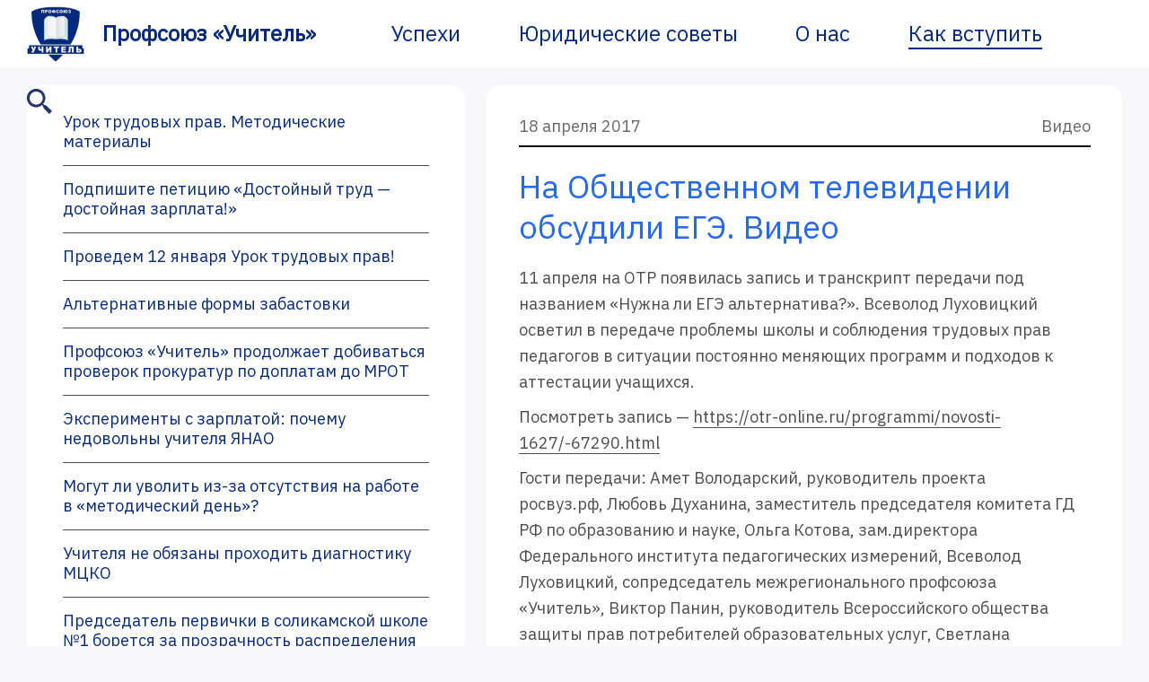

--- FILE ---
content_type: text/html; charset=UTF-8
request_url: https://pedagog-prof.org/video/na-obshchestvennom-televidenii-obsudili-ege-2/
body_size: 10431
content:
<!-- http://scribu.net/wordpress/theme-wrappers.html -->
<!DOCTYPE html>

<html lang="ru">

<head>
	<meta charset="utf-8">
	<meta http-equiv="X-UA-Compatible" content="IE=edge">
	
	<!-- <meta name="theme-color" content="#c9e0e04d"> -->
	<meta name="apple-mobile-web-app-status-bar-style" content="black-translucent">
	<meta name="viewport" content="width=device-width, user-scalable=no, initial-scale=1.0, maximum-scale=1.0, minimum-scale=1.0">
	<!-- <meta http-equiv="Cache-Control" content="no-cache, no-store, must-revalidate">
<meta http-equiv="Pragma" content="no-cache">
<meta http-equiv="Expires" content="0"> -->
	<!-- <link rel="shortcut icon" href="https://pedagog-prof.org/wp-content/themes/profsoyuz/assets/img/favicons/favicon.ico" type="image/x-icon">
	<link rel="apple-touch-icon" href="https://pedagog-prof.org/wp-content/themes/profsoyuz/assets/img/favicons/apple-touch-icon.png">
	<link rel="apple-touch-icon" sizes="57x57" href="https://pedagog-prof.org/wp-content/themes/profsoyuz/assets/img/favicons/apple-touch-icon-57x57.png">
	<link rel="apple-touch-icon" sizes="72x72" href="https://pedagog-prof.org/wp-content/themes/profsoyuz/assets/img/favicons/apple-touch-icon-72x72.png">
	<link rel="apple-touch-icon" sizes="76x76" href="https://pedagog-prof.org/wp-content/themes/profsoyuz/assets/img/favicons/apple-touch-icon-76x76.png">
	<link rel="apple-touch-icon" sizes="114x114" href="https://pedagog-prof.org/wp-content/themes/profsoyuz/assets/img/favicons/apple-touch-icon-114x114.png">
	<link rel="apple-touch-icon" sizes="120x120" href="https://pedagog-prof.org/wp-content/themes/profsoyuz/assets/img/favicons/apple-touch-icon-120x120.png">
	<link rel="apple-touch-icon" sizes="144x144" href="https://pedagog-prof.org/wp-content/themes/profsoyuz/assets/img/favicons/apple-touch-icon-144x144.png">
	<link rel="apple-touch-icon" sizes="180x180" href="https://pedagog-prof.org/wp-content/themes/profsoyuz/assets/img/favicons/apple-touch-icon-180x180.png"> -->

	<meta name='robots' content='index, follow, max-image-preview:large, max-snippet:-1, max-video-preview:-1' />
	<style>img:is([sizes="auto" i], [sizes^="auto," i]) { contain-intrinsic-size: 3000px 1500px }</style>
	
	<!-- This site is optimized with the Yoast SEO plugin v26.7 - https://yoast.com/wordpress/plugins/seo/ -->
	<title>На Общественном телевидении обсудили ЕГЭ. Видео - Профсоюз «Учитель»</title>
	<meta name="description" content="11 апреля на ОТР появилась запись и транскрипт передачи под названием &quot;Нужна ли ЕГЭ альтернатива?&quot;.&nbsp;Всеволод Луховицкий осветил в передаче проблемы" />
	<link rel="canonical" href="https://pedagog-prof.org/video/na-obshchestvennom-televidenii-obsudili-ege-2/" />
	<meta property="og:locale" content="ru_RU" />
	<meta property="og:type" content="article" />
	<meta property="og:title" content="На Общественном телевидении обсудили ЕГЭ. Видео - Профсоюз «Учитель»" />
	<meta property="og:description" content="11 апреля на ОТР появилась запись и транскрипт передачи под названием &quot;Нужна ли ЕГЭ альтернатива?&quot;.&nbsp;Всеволод Луховицкий осветил в передаче проблемы" />
	<meta property="og:url" content="https://pedagog-prof.org/video/na-obshchestvennom-televidenii-obsudili-ege-2/" />
	<meta property="og:site_name" content="Профсоюз «Учитель»" />
	<meta property="article:published_time" content="2017-04-18T10:42:09+00:00" />
	<meta property="article:modified_time" content="2022-03-14T09:49:53+00:00" />
	<meta name="author" content="admin" />
	<meta name="twitter:card" content="summary_large_image" />
	<meta name="twitter:label1" content="Написано автором" />
	<meta name="twitter:data1" content="admin" />
	<script type="application/ld+json" class="yoast-schema-graph">{"@context":"https://schema.org","@graph":[{"@type":"Article","@id":"https://pedagog-prof.org/video/na-obshchestvennom-televidenii-obsudili-ege-2/#article","isPartOf":{"@id":"https://pedagog-prof.org/video/na-obshchestvennom-televidenii-obsudili-ege-2/"},"author":{"name":"admin","@id":"https://pedagog-prof.org/#/schema/person/bc93f449b3753a5f254264da266fb601"},"headline":"На Общественном телевидении обсудили ЕГЭ. Видео","datePublished":"2017-04-18T10:42:09+00:00","dateModified":"2022-03-14T09:49:53+00:00","mainEntityOfPage":{"@id":"https://pedagog-prof.org/video/na-obshchestvennom-televidenii-obsudili-ege-2/"},"wordCount":118,"commentCount":0,"publisher":{"@id":"https://pedagog-prof.org/#organization"},"articleSection":["Видео","ГИА: права учителя"],"inLanguage":"ru-RU"},{"@type":"WebPage","@id":"https://pedagog-prof.org/video/na-obshchestvennom-televidenii-obsudili-ege-2/","url":"https://pedagog-prof.org/video/na-obshchestvennom-televidenii-obsudili-ege-2/","name":"На Общественном телевидении обсудили ЕГЭ. Видео - Профсоюз «Учитель»","isPartOf":{"@id":"https://pedagog-prof.org/#website"},"datePublished":"2017-04-18T10:42:09+00:00","dateModified":"2022-03-14T09:49:53+00:00","description":"11 апреля на ОТР появилась запись и транскрипт передачи под названием \"Нужна ли ЕГЭ альтернатива?\".&nbsp;Всеволод Луховицкий осветил в передаче проблемы","inLanguage":"ru-RU","potentialAction":[{"@type":"ReadAction","target":["https://pedagog-prof.org/video/na-obshchestvennom-televidenii-obsudili-ege-2/"]}]},{"@type":"WebSite","@id":"https://pedagog-prof.org/#website","url":"https://pedagog-prof.org/","name":"Профсоюз «Учитель»","description":"Профсоюз работников образования &quot;Учитель&quot;","publisher":{"@id":"https://pedagog-prof.org/#organization"},"potentialAction":[{"@type":"SearchAction","target":{"@type":"EntryPoint","urlTemplate":"https://pedagog-prof.org/?s={search_term_string}"},"query-input":{"@type":"PropertyValueSpecification","valueRequired":true,"valueName":"search_term_string"}}],"inLanguage":"ru-RU"},{"@type":"Organization","@id":"https://pedagog-prof.org/#organization","name":"Профсоюз \"Учитель\"","url":"https://pedagog-prof.org/","logo":{"@type":"ImageObject","inLanguage":"ru-RU","@id":"https://pedagog-prof.org/#/schema/logo/image/","url":"https://pedagog-prof.org/wp-content/uploads/favicon2.png","contentUrl":"https://pedagog-prof.org/wp-content/uploads/favicon2.png","width":128,"height":128,"caption":"Профсоюз \"Учитель\""},"image":{"@id":"https://pedagog-prof.org/#/schema/logo/image/"}},{"@type":"Person","@id":"https://pedagog-prof.org/#/schema/person/bc93f449b3753a5f254264da266fb601","name":"admin","image":{"@type":"ImageObject","inLanguage":"ru-RU","@id":"https://pedagog-prof.org/#/schema/person/image/","url":"https://secure.gravatar.com/avatar/9845516d9bc3a8072129da95c6d3965be079996b50648d7f2fc46659c52de2d6?s=96&d=mm&r=g","contentUrl":"https://secure.gravatar.com/avatar/9845516d9bc3a8072129da95c6d3965be079996b50648d7f2fc46659c52de2d6?s=96&d=mm&r=g","caption":"admin"},"sameAs":["https://pedagog-prof.org"],"url":"https://pedagog-prof.org/author/admin/"}]}</script>
	<!-- / Yoast SEO plugin. -->


<link rel='dns-prefetch' href='//widgets.mixplat.ru' />
<link rel='dns-prefetch' href='//fonts.googleapis.com' />
<script type="text/javascript">
/* <![CDATA[ */
window._wpemojiSettings = {"baseUrl":"https:\/\/s.w.org\/images\/core\/emoji\/16.0.1\/72x72\/","ext":".png","svgUrl":"https:\/\/s.w.org\/images\/core\/emoji\/16.0.1\/svg\/","svgExt":".svg","source":{"concatemoji":"https:\/\/pedagog-prof.org\/wp-includes\/js\/wp-emoji-release.min.js?ver=6.8.3"}};
/*! This file is auto-generated */
!function(s,n){var o,i,e;function c(e){try{var t={supportTests:e,timestamp:(new Date).valueOf()};sessionStorage.setItem(o,JSON.stringify(t))}catch(e){}}function p(e,t,n){e.clearRect(0,0,e.canvas.width,e.canvas.height),e.fillText(t,0,0);var t=new Uint32Array(e.getImageData(0,0,e.canvas.width,e.canvas.height).data),a=(e.clearRect(0,0,e.canvas.width,e.canvas.height),e.fillText(n,0,0),new Uint32Array(e.getImageData(0,0,e.canvas.width,e.canvas.height).data));return t.every(function(e,t){return e===a[t]})}function u(e,t){e.clearRect(0,0,e.canvas.width,e.canvas.height),e.fillText(t,0,0);for(var n=e.getImageData(16,16,1,1),a=0;a<n.data.length;a++)if(0!==n.data[a])return!1;return!0}function f(e,t,n,a){switch(t){case"flag":return n(e,"\ud83c\udff3\ufe0f\u200d\u26a7\ufe0f","\ud83c\udff3\ufe0f\u200b\u26a7\ufe0f")?!1:!n(e,"\ud83c\udde8\ud83c\uddf6","\ud83c\udde8\u200b\ud83c\uddf6")&&!n(e,"\ud83c\udff4\udb40\udc67\udb40\udc62\udb40\udc65\udb40\udc6e\udb40\udc67\udb40\udc7f","\ud83c\udff4\u200b\udb40\udc67\u200b\udb40\udc62\u200b\udb40\udc65\u200b\udb40\udc6e\u200b\udb40\udc67\u200b\udb40\udc7f");case"emoji":return!a(e,"\ud83e\udedf")}return!1}function g(e,t,n,a){var r="undefined"!=typeof WorkerGlobalScope&&self instanceof WorkerGlobalScope?new OffscreenCanvas(300,150):s.createElement("canvas"),o=r.getContext("2d",{willReadFrequently:!0}),i=(o.textBaseline="top",o.font="600 32px Arial",{});return e.forEach(function(e){i[e]=t(o,e,n,a)}),i}function t(e){var t=s.createElement("script");t.src=e,t.defer=!0,s.head.appendChild(t)}"undefined"!=typeof Promise&&(o="wpEmojiSettingsSupports",i=["flag","emoji"],n.supports={everything:!0,everythingExceptFlag:!0},e=new Promise(function(e){s.addEventListener("DOMContentLoaded",e,{once:!0})}),new Promise(function(t){var n=function(){try{var e=JSON.parse(sessionStorage.getItem(o));if("object"==typeof e&&"number"==typeof e.timestamp&&(new Date).valueOf()<e.timestamp+604800&&"object"==typeof e.supportTests)return e.supportTests}catch(e){}return null}();if(!n){if("undefined"!=typeof Worker&&"undefined"!=typeof OffscreenCanvas&&"undefined"!=typeof URL&&URL.createObjectURL&&"undefined"!=typeof Blob)try{var e="postMessage("+g.toString()+"("+[JSON.stringify(i),f.toString(),p.toString(),u.toString()].join(",")+"));",a=new Blob([e],{type:"text/javascript"}),r=new Worker(URL.createObjectURL(a),{name:"wpTestEmojiSupports"});return void(r.onmessage=function(e){c(n=e.data),r.terminate(),t(n)})}catch(e){}c(n=g(i,f,p,u))}t(n)}).then(function(e){for(var t in e)n.supports[t]=e[t],n.supports.everything=n.supports.everything&&n.supports[t],"flag"!==t&&(n.supports.everythingExceptFlag=n.supports.everythingExceptFlag&&n.supports[t]);n.supports.everythingExceptFlag=n.supports.everythingExceptFlag&&!n.supports.flag,n.DOMReady=!1,n.readyCallback=function(){n.DOMReady=!0}}).then(function(){return e}).then(function(){var e;n.supports.everything||(n.readyCallback(),(e=n.source||{}).concatemoji?t(e.concatemoji):e.wpemoji&&e.twemoji&&(t(e.twemoji),t(e.wpemoji)))}))}((window,document),window._wpemojiSettings);
/* ]]> */
</script>
<style id='wp-emoji-styles-inline-css' type='text/css'>

	img.wp-smiley, img.emoji {
		display: inline !important;
		border: none !important;
		box-shadow: none !important;
		height: 1em !important;
		width: 1em !important;
		margin: 0 0.07em !important;
		vertical-align: -0.1em !important;
		background: none !important;
		padding: 0 !important;
	}
</style>
<link rel='stylesheet' id='wp-block-library-css' href='https://pedagog-prof.org/wp-includes/css/dist/block-library/style.min.css?ver=6.8.3' type='text/css' media='all' />
<style id='classic-theme-styles-inline-css' type='text/css'>
/*! This file is auto-generated */
.wp-block-button__link{color:#fff;background-color:#32373c;border-radius:9999px;box-shadow:none;text-decoration:none;padding:calc(.667em + 2px) calc(1.333em + 2px);font-size:1.125em}.wp-block-file__button{background:#32373c;color:#fff;text-decoration:none}
</style>
<style id='global-styles-inline-css' type='text/css'>
:root{--wp--preset--aspect-ratio--square: 1;--wp--preset--aspect-ratio--4-3: 4/3;--wp--preset--aspect-ratio--3-4: 3/4;--wp--preset--aspect-ratio--3-2: 3/2;--wp--preset--aspect-ratio--2-3: 2/3;--wp--preset--aspect-ratio--16-9: 16/9;--wp--preset--aspect-ratio--9-16: 9/16;--wp--preset--color--black: #000000;--wp--preset--color--cyan-bluish-gray: #abb8c3;--wp--preset--color--white: #ffffff;--wp--preset--color--pale-pink: #f78da7;--wp--preset--color--vivid-red: #cf2e2e;--wp--preset--color--luminous-vivid-orange: #ff6900;--wp--preset--color--luminous-vivid-amber: #fcb900;--wp--preset--color--light-green-cyan: #7bdcb5;--wp--preset--color--vivid-green-cyan: #00d084;--wp--preset--color--pale-cyan-blue: #8ed1fc;--wp--preset--color--vivid-cyan-blue: #0693e3;--wp--preset--color--vivid-purple: #9b51e0;--wp--preset--gradient--vivid-cyan-blue-to-vivid-purple: linear-gradient(135deg,rgba(6,147,227,1) 0%,rgb(155,81,224) 100%);--wp--preset--gradient--light-green-cyan-to-vivid-green-cyan: linear-gradient(135deg,rgb(122,220,180) 0%,rgb(0,208,130) 100%);--wp--preset--gradient--luminous-vivid-amber-to-luminous-vivid-orange: linear-gradient(135deg,rgba(252,185,0,1) 0%,rgba(255,105,0,1) 100%);--wp--preset--gradient--luminous-vivid-orange-to-vivid-red: linear-gradient(135deg,rgba(255,105,0,1) 0%,rgb(207,46,46) 100%);--wp--preset--gradient--very-light-gray-to-cyan-bluish-gray: linear-gradient(135deg,rgb(238,238,238) 0%,rgb(169,184,195) 100%);--wp--preset--gradient--cool-to-warm-spectrum: linear-gradient(135deg,rgb(74,234,220) 0%,rgb(151,120,209) 20%,rgb(207,42,186) 40%,rgb(238,44,130) 60%,rgb(251,105,98) 80%,rgb(254,248,76) 100%);--wp--preset--gradient--blush-light-purple: linear-gradient(135deg,rgb(255,206,236) 0%,rgb(152,150,240) 100%);--wp--preset--gradient--blush-bordeaux: linear-gradient(135deg,rgb(254,205,165) 0%,rgb(254,45,45) 50%,rgb(107,0,62) 100%);--wp--preset--gradient--luminous-dusk: linear-gradient(135deg,rgb(255,203,112) 0%,rgb(199,81,192) 50%,rgb(65,88,208) 100%);--wp--preset--gradient--pale-ocean: linear-gradient(135deg,rgb(255,245,203) 0%,rgb(182,227,212) 50%,rgb(51,167,181) 100%);--wp--preset--gradient--electric-grass: linear-gradient(135deg,rgb(202,248,128) 0%,rgb(113,206,126) 100%);--wp--preset--gradient--midnight: linear-gradient(135deg,rgb(2,3,129) 0%,rgb(40,116,252) 100%);--wp--preset--font-size--small: 13px;--wp--preset--font-size--medium: 20px;--wp--preset--font-size--large: 36px;--wp--preset--font-size--x-large: 42px;--wp--preset--spacing--20: 0.44rem;--wp--preset--spacing--30: 0.67rem;--wp--preset--spacing--40: 1rem;--wp--preset--spacing--50: 1.5rem;--wp--preset--spacing--60: 2.25rem;--wp--preset--spacing--70: 3.38rem;--wp--preset--spacing--80: 5.06rem;--wp--preset--shadow--natural: 6px 6px 9px rgba(0, 0, 0, 0.2);--wp--preset--shadow--deep: 12px 12px 50px rgba(0, 0, 0, 0.4);--wp--preset--shadow--sharp: 6px 6px 0px rgba(0, 0, 0, 0.2);--wp--preset--shadow--outlined: 6px 6px 0px -3px rgba(255, 255, 255, 1), 6px 6px rgba(0, 0, 0, 1);--wp--preset--shadow--crisp: 6px 6px 0px rgba(0, 0, 0, 1);}:where(.is-layout-flex){gap: 0.5em;}:where(.is-layout-grid){gap: 0.5em;}body .is-layout-flex{display: flex;}.is-layout-flex{flex-wrap: wrap;align-items: center;}.is-layout-flex > :is(*, div){margin: 0;}body .is-layout-grid{display: grid;}.is-layout-grid > :is(*, div){margin: 0;}:where(.wp-block-columns.is-layout-flex){gap: 2em;}:where(.wp-block-columns.is-layout-grid){gap: 2em;}:where(.wp-block-post-template.is-layout-flex){gap: 1.25em;}:where(.wp-block-post-template.is-layout-grid){gap: 1.25em;}.has-black-color{color: var(--wp--preset--color--black) !important;}.has-cyan-bluish-gray-color{color: var(--wp--preset--color--cyan-bluish-gray) !important;}.has-white-color{color: var(--wp--preset--color--white) !important;}.has-pale-pink-color{color: var(--wp--preset--color--pale-pink) !important;}.has-vivid-red-color{color: var(--wp--preset--color--vivid-red) !important;}.has-luminous-vivid-orange-color{color: var(--wp--preset--color--luminous-vivid-orange) !important;}.has-luminous-vivid-amber-color{color: var(--wp--preset--color--luminous-vivid-amber) !important;}.has-light-green-cyan-color{color: var(--wp--preset--color--light-green-cyan) !important;}.has-vivid-green-cyan-color{color: var(--wp--preset--color--vivid-green-cyan) !important;}.has-pale-cyan-blue-color{color: var(--wp--preset--color--pale-cyan-blue) !important;}.has-vivid-cyan-blue-color{color: var(--wp--preset--color--vivid-cyan-blue) !important;}.has-vivid-purple-color{color: var(--wp--preset--color--vivid-purple) !important;}.has-black-background-color{background-color: var(--wp--preset--color--black) !important;}.has-cyan-bluish-gray-background-color{background-color: var(--wp--preset--color--cyan-bluish-gray) !important;}.has-white-background-color{background-color: var(--wp--preset--color--white) !important;}.has-pale-pink-background-color{background-color: var(--wp--preset--color--pale-pink) !important;}.has-vivid-red-background-color{background-color: var(--wp--preset--color--vivid-red) !important;}.has-luminous-vivid-orange-background-color{background-color: var(--wp--preset--color--luminous-vivid-orange) !important;}.has-luminous-vivid-amber-background-color{background-color: var(--wp--preset--color--luminous-vivid-amber) !important;}.has-light-green-cyan-background-color{background-color: var(--wp--preset--color--light-green-cyan) !important;}.has-vivid-green-cyan-background-color{background-color: var(--wp--preset--color--vivid-green-cyan) !important;}.has-pale-cyan-blue-background-color{background-color: var(--wp--preset--color--pale-cyan-blue) !important;}.has-vivid-cyan-blue-background-color{background-color: var(--wp--preset--color--vivid-cyan-blue) !important;}.has-vivid-purple-background-color{background-color: var(--wp--preset--color--vivid-purple) !important;}.has-black-border-color{border-color: var(--wp--preset--color--black) !important;}.has-cyan-bluish-gray-border-color{border-color: var(--wp--preset--color--cyan-bluish-gray) !important;}.has-white-border-color{border-color: var(--wp--preset--color--white) !important;}.has-pale-pink-border-color{border-color: var(--wp--preset--color--pale-pink) !important;}.has-vivid-red-border-color{border-color: var(--wp--preset--color--vivid-red) !important;}.has-luminous-vivid-orange-border-color{border-color: var(--wp--preset--color--luminous-vivid-orange) !important;}.has-luminous-vivid-amber-border-color{border-color: var(--wp--preset--color--luminous-vivid-amber) !important;}.has-light-green-cyan-border-color{border-color: var(--wp--preset--color--light-green-cyan) !important;}.has-vivid-green-cyan-border-color{border-color: var(--wp--preset--color--vivid-green-cyan) !important;}.has-pale-cyan-blue-border-color{border-color: var(--wp--preset--color--pale-cyan-blue) !important;}.has-vivid-cyan-blue-border-color{border-color: var(--wp--preset--color--vivid-cyan-blue) !important;}.has-vivid-purple-border-color{border-color: var(--wp--preset--color--vivid-purple) !important;}.has-vivid-cyan-blue-to-vivid-purple-gradient-background{background: var(--wp--preset--gradient--vivid-cyan-blue-to-vivid-purple) !important;}.has-light-green-cyan-to-vivid-green-cyan-gradient-background{background: var(--wp--preset--gradient--light-green-cyan-to-vivid-green-cyan) !important;}.has-luminous-vivid-amber-to-luminous-vivid-orange-gradient-background{background: var(--wp--preset--gradient--luminous-vivid-amber-to-luminous-vivid-orange) !important;}.has-luminous-vivid-orange-to-vivid-red-gradient-background{background: var(--wp--preset--gradient--luminous-vivid-orange-to-vivid-red) !important;}.has-very-light-gray-to-cyan-bluish-gray-gradient-background{background: var(--wp--preset--gradient--very-light-gray-to-cyan-bluish-gray) !important;}.has-cool-to-warm-spectrum-gradient-background{background: var(--wp--preset--gradient--cool-to-warm-spectrum) !important;}.has-blush-light-purple-gradient-background{background: var(--wp--preset--gradient--blush-light-purple) !important;}.has-blush-bordeaux-gradient-background{background: var(--wp--preset--gradient--blush-bordeaux) !important;}.has-luminous-dusk-gradient-background{background: var(--wp--preset--gradient--luminous-dusk) !important;}.has-pale-ocean-gradient-background{background: var(--wp--preset--gradient--pale-ocean) !important;}.has-electric-grass-gradient-background{background: var(--wp--preset--gradient--electric-grass) !important;}.has-midnight-gradient-background{background: var(--wp--preset--gradient--midnight) !important;}.has-small-font-size{font-size: var(--wp--preset--font-size--small) !important;}.has-medium-font-size{font-size: var(--wp--preset--font-size--medium) !important;}.has-large-font-size{font-size: var(--wp--preset--font-size--large) !important;}.has-x-large-font-size{font-size: var(--wp--preset--font-size--x-large) !important;}
:where(.wp-block-post-template.is-layout-flex){gap: 1.25em;}:where(.wp-block-post-template.is-layout-grid){gap: 1.25em;}
:where(.wp-block-columns.is-layout-flex){gap: 2em;}:where(.wp-block-columns.is-layout-grid){gap: 2em;}
:root :where(.wp-block-pullquote){font-size: 1.5em;line-height: 1.6;}
</style>
<link rel='stylesheet' id='leyka-new-templates-styles-css' href='https://pedagog-prof.org/wp-content/plugins/leyka/assets/css/public.css?ver=3.32' type='text/css' media='all' />
<style id='leyka-new-templates-styles-inline-css' type='text/css'>

:root {
	--leyka-ext-engagement-banner-color-main: #F38D04;
	--leyka-ext-engagement-banner-color-main-op10: #F38D041A;
	--leyka-ext-engagement-banner-color-background: #FDD39B;
	--leyka-ext-engagement-banner-color-caption: #FDD39B;
	--leyka-ext-engagement-banner-color-text: #1B1A18;
}
        

:root {
	--leyka-ext-example-color-main: #F38D04;
	--leyka-ext-example-color-main-op10: #F38D041A;
	--leyka-ext-example-color-background: #FDD39B;
	--leyka-ext-example-color-caption: #FDD39B;
	--leyka-ext-example-color-text: #1B1A18;
}
        

:root {
	--leyka-ext-support-packages-color-main: #F38D04;
	--leyka-ext-support-packages-color-main-op10: #F38D041A;
	--leyka-ext-support-packages-color-background: #ffffff;
	--leyka-ext-support-packages-color-caption: #ffffff;
	--leyka-ext-support-packages-color-text: #000000;
}
        
</style>
<link rel='stylesheet' id='leyka-plugin-styles-css' href='https://pedagog-prof.org/wp-content/plugins/leyka/css/public.css?ver=3.32' type='text/css' media='all' />
<link rel='stylesheet' id='main-style-css' href='https://pedagog-prof.org/wp-content/themes/profsoyuz/css/style.css?ver=1649026179' type='text/css' media='all' />
<link rel='stylesheet' id='slick-style-css' href='https://pedagog-prof.org/wp-content/themes/profsoyuz/slick/slick.css?ver=6.8.3' type='text/css' media='all' />
<link rel='stylesheet' id='slick-theme-style-css' href='https://pedagog-prof.org/wp-content/themes/profsoyuz/slick/slick-theme.css?ver=6.8.3' type='text/css' media='all' />
<link rel='stylesheet' id='google_web_fonts-css' href='https://fonts.googleapis.com/css2?family=IBM+Plex+Sans&#038;display=swap&#038;ver=6.8.3' type='text/css' media='all' />
<script type="text/javascript" src="https://pedagog-prof.org/wp-includes/js/jquery/jquery.min.js?ver=3.7.1" id="jquery-core-js"></script>
<script type="text/javascript" src="https://pedagog-prof.org/wp-includes/js/jquery/jquery-migrate.min.js?ver=3.4.1" id="jquery-migrate-js"></script>
<script type="text/javascript" async="async" src="https://widgets.mixplat.ru/lMonitor/0/monitor.js?ver=3.32.001" id="leyka-mixplat-wloader-js"></script>
<script type="text/javascript" src="https://pedagog-prof.org/wp-content/themes/profsoyuz/slick/slick.js?ver=6.8.3" id="slick-js"></script>
<link rel="https://api.w.org/" href="https://pedagog-prof.org/wp-json/" /><link rel="alternate" title="JSON" type="application/json" href="https://pedagog-prof.org/wp-json/wp/v2/posts/1321" /><link rel="EditURI" type="application/rsd+xml" title="RSD" href="https://pedagog-prof.org/xmlrpc.php?rsd" />
<meta name="generator" content="WordPress 6.8.3" />
<link rel='shortlink' href='https://pedagog-prof.org/?p=1321' />
<link rel="alternate" title="oEmbed (JSON)" type="application/json+oembed" href="https://pedagog-prof.org/wp-json/oembed/1.0/embed?url=https%3A%2F%2Fpedagog-prof.org%2Fvideo%2Fna-obshchestvennom-televidenii-obsudili-ege-2%2F" />
<link rel="alternate" title="oEmbed (XML)" type="text/xml+oembed" href="https://pedagog-prof.org/wp-json/oembed/1.0/embed?url=https%3A%2F%2Fpedagog-prof.org%2Fvideo%2Fna-obshchestvennom-televidenii-obsudili-ege-2%2F&#038;format=xml" />

                <script>
                    document.documentElement.classList.add("leyka-js");
                </script>
                <style>
                    :root {
                        --color-main: 		#1db318;
                        --color-main-dark: 	#1aa316;
                        --color-main-light: #acebaa;
                    }
                </style>

                <link rel="icon" href="https://pedagog-prof.org/wp-content/uploads/favicon2.png" sizes="32x32" />
<link rel="icon" href="https://pedagog-prof.org/wp-content/uploads/favicon2.png" sizes="192x192" />
<link rel="apple-touch-icon" href="https://pedagog-prof.org/wp-content/uploads/favicon2.png" />
<meta name="msapplication-TileImage" content="https://pedagog-prof.org/wp-content/uploads/favicon2.png" />
</head>

<body class="wp-singular post-template-default single single-post postid-1321 single-format-standard wp-theme-profsoyuz">
  <header>
    <div class="menu-container">
      <a href="https://pedagog-prof.org"><img class="menu-logo" src="https://pedagog-prof.org/wp-content/themes/profsoyuz/images/logo-profsoyuz-uchitel.png" alt="Профсоюз «Учитель»">
		  <div class="menu-logo-title">Профсоюз «Учитель»</div></a>
      <nav role="navigation" >
        <div class="menu-shapka-container"><ul id="menu-shapka" class="menu-items"><li id="menu-item-2620" class="menu-item menu-item-type-taxonomy menu-item-object-category menu-item-2620"><div><a href="https://pedagog-prof.org/uspehi/">Успехи</a></div></li>
<li id="menu-item-2622" class="menu-item menu-item-type-taxonomy menu-item-object-category menu-item-2622"><div><a href="https://pedagog-prof.org/legal/">Юридические советы</a></div></li>
<li id="menu-item-2619" class="menu-item menu-item-type-post_type menu-item-object-page menu-item-2619"><div><a href="https://pedagog-prof.org/o-nas/">О нас</a></div></li>
<li id="menu-item-3813" class="menu-item menu-item-type-post_type menu-item-object-page menu-item-3813"><div><a href="https://pedagog-prof.org/donate/">Как вступить</a></div></li>
</ul></div>      </nav>
	    <div class="menu-icons">
	      <a href="/poisk"><img class="menu-icon-search" src="https://pedagog-prof.org/wp-content/themes/profsoyuz/images/menu-icon-search.svg" alt="Поиск"></a>
	      <a href="#openModal"><img class="menu-icon-burger" src="https://pedagog-prof.org/wp-content/themes/profsoyuz/images/menu-icon-burger.svg" alt="Меню"></a>
	    </div>
    </div>
	<div id="openModal" class="modal">
        <div class="modal-dialog">
          <div class="modal-content">
            <div class="modal-header">
              <h3 class="modal-title"></h3>
              <a href="#close" class="close"
                ><img src="https://pedagog-prof.org/wp-content/themes/profsoyuz/images/menu-burger-close.svg"
              /></a>
            </div>
            <div class="modal-body">
			        <nav role="navigation" >
                <div class="menu-shapka-container"><ul id="menu-shapka-1" class="menu-burger-items"><li class="menu-item menu-item-type-taxonomy menu-item-object-category menu-item-2620"><div><a href="https://pedagog-prof.org/uspehi/">Успехи</a></div></li>
<li class="menu-item menu-item-type-taxonomy menu-item-object-category menu-item-2622"><div><a href="https://pedagog-prof.org/legal/">Юридические советы</a></div></li>
<li class="menu-item menu-item-type-post_type menu-item-object-page menu-item-2619"><div><a href="https://pedagog-prof.org/o-nas/">О нас</a></div></li>
<li class="menu-item menu-item-type-post_type menu-item-object-page menu-item-3813"><div><a href="https://pedagog-prof.org/donate/">Как вступить</a></div></li>
</ul></div>              </nav>
            </div>
          </div>
        </div>
      </div>
  </header>
<section id="sp-main-body">
  <div class="row">
    <div id="sp-component" class="col-sm-12 col-md-12">
      <div class="sp-column ">
        <div id="system-message-container"></div>
        <!-- Тут будет содержание -->
        <div id="openModalImage" class="modalimage">
  <div class="modal-dialog">
    <div class="modal-content">
      <div class="modal-header">
        <h3 class="modal-title"></h3>
        <a href="#closeImage" class="close">
          <img src="https://pedagog-prof.org/wp-content/themes/profsoyuz/images/modal-image-close.svg"/>
        </a>
      </div>
      <div class="modal-body">
        <div class="gallery"></div>
      </div>
    </div>
  </div>
</div>
<div class="news-container from-news">
<div class="news-area-column">

<div class="news">
<div class="news-metadata">
  <div class="news-date">
    18 апреля 2017  </div>
  <a href="https://pedagog-prof.org/video/"><div class="news-category">Видео</div></a>
  <div class="news-line"></div>
</div>
<div class="news-title">На Общественном телевидении обсудили ЕГЭ. Видео</div>
<div class="news-text"><p>11 апреля на ОТР появилась запись и транскрипт передачи под названием &#171;Нужна ли ЕГЭ альтернатива?&#187;.&nbsp;Всеволод Луховицкий осветил в передаче проблемы школы и соблюдения трудовых прав педагогов в ситуации постоянно меняющих программ и подходов к аттестации учащихся.</p>
<p>Посмотреть запись &#8212;&nbsp;<a href="https://otr-online.ru/programmi/novosti-1627/-67290.html">https://otr-online.ru/programmi/novosti-1627/-67290.html</a></p>
<p>Гости передачи:&nbsp;Амет Володарский,&nbsp;руководитель проекта росвуз.рф,&nbsp;Любовь Духанина,&nbsp;заместитель председателя комитета ГД РФ по образованию и науке,&nbsp;Ольга Котова,&nbsp;зам.директора Федерального института педагогических измерений,&nbsp;Всеволод Луховицкий,&nbsp;сопредседатель межрегионального профсоюза &#171;Учитель&#187;,&nbsp;Виктор Панин,&nbsp;руководитель Всероссийского общества защиты прав потребителей образовательных услуг,&nbsp;Светлана Руденко,&nbsp;редактор отдела воспитания и образования &#171;Учительской газеты&#187;.</p>
</div>
</div>


</div>

<aside class="news-list-column">
    <ul>
          <li class="news-list-cell"><a href="https://pedagog-prof.org/profsojuz/urok-trudovyh-prav-metodicheskie-materialy/">Урок трудовых прав. Методические материалы</a></li>
            <li class="news-list-cell"><a href="https://pedagog-prof.org/solidarnost/podpishite-peticiju-dostojnyj-trud-dostojnaya-zarplata/">Подпишите петицию &#171;Достойный труд &#8212; достойная зарплата!&#187;</a></li>
            <li class="news-list-cell"><a href="https://pedagog-prof.org/oplata-truda/provedem-12-yanvarya-urok-trudovyh-prav/">Проведем 12 января Урок трудовых прав!</a></li>
            <li class="news-list-cell"><a href="https://pedagog-prof.org/profsojuz/alternativnye-formy-zabastovki/">Альтернативные формы забастовки</a></li>
            <li class="news-list-cell"><a href="https://pedagog-prof.org/oplata-truda/profsojuz-uchitel-prodolzhaet-dobivatsya-proverok-prokuratur-po-doplatam-do-mrot/">Профсоюз &#171;Учитель&#187; продолжает добиваться проверок прокуратур по доплатам до МРОТ</a></li>
            <li class="news-list-cell"><a href="https://pedagog-prof.org/slider/oplata-truda/eksperimenty-s-zarplatoj-pochemu-nedovolny-uchitelya/">Эксперименты с зарплатой: почему недовольны учителя ЯНАО</a></li>
            <li class="news-list-cell"><a href="https://pedagog-prof.org/legal/mogut-li-uvolit-iz-za-otsutstviya-na-rabote-v-metodicheskij-den/">Могут ли уволить из-за отсутствия на работе в &#171;методический день&#187;?</a></li>
            <li class="news-list-cell"><a href="https://pedagog-prof.org/legal/uchitelya-ne-obyazany-prohodit-diagnostiku-mcko/">Учителя не обязаны проходить диагностику МЦКО</a></li>
            <li class="news-list-cell"><a href="https://pedagog-prof.org/oplata-truda/predsedatel-pervichki-v-solikamskoj-shkole-1-boretsya-za-prozrachnost-raspredeleniya-stimulirujushhih/">Председатель первички в соликамской школе №1 борется за прозрачность распределения стимулирующих</a></li>
            <li class="news-list-cell"><a href="https://pedagog-prof.org/legal/oplata-proverki-pismennyh-rabot/">Оплата проверки письменных работ</a></li>
          <li class="news-list-cell-allnews"><a href="/news">Все новости</a></li>
  </ul>
</aside>

</div>
<div class="news-buttons from-news">
  <a href="/news"><button class="news-button">Все новости</button></a>
</div>
      </div>
    </div>
  </div>
</section>
<footer>
      <div class="pedagog-prof-footer">
        <div class="pedagog-prof-footer-part part1">
          <div class="pedagog-prof-social-icons">
            <div class="social-icon social-icon-vk">
              <a href="https://vk.com/profsouz_uchitel" target="_blank"
                ><div
                  class="img-svg"
                  alt=""
              ></div></a>
            </div>
            <div class="social-icon social-icon-youtube">
              <a href="https://www.youtube.com/channel/UCdkSUxnay2A_aFjLoxfUfvw" target="_blank"
                ><img
                  class="img-svg"
                  alt=""
              /></a>
            </div>
            <div class="social-icon social-icon-telegram">
              <a href="https://t.me/pedago_gprof" target="_blank"
                ><img
                  class="img-svg"
                  alt=""
              /></a>
            </div>
          </div>
          <div class="pedagog-prof-text pedagog-prof-text1">
            <p>
              <a href="mailto:info@pedagog-prof.org">info@pedagog-prof.org</a
              ><a></a>
            </p>
            <p>8 (968) 654-06-36</p>
            <p>8 (985) 288-81-59</p>
            <p><a href="/o-nas/#contacts">Контакты лидеров и экспертов</a></p>
          </div>
          <div class="pedagog-prof-text pedagog-prof-text2">
            <p>Профсоюз «Учитель». 2011–2021. <br>Дизайн — <a href="https://www.behance.net/ipodakov" target="_blank">ipdkv</a>. <br class="mobile-only" />
            Разработка  — <a href="https://itcoop.ru" target="_blank">IT-Кооп</a>
            </p>
          </div>
        </div>
        <div class="pedagog-prof-footer-part part3">
          <div class="pedagog-prof-text">
            <p>
              Профсоюз является членом
              <a href="http://www.ktr.su/" target="_blank">Конфедерации Труда России</a><a></a>
            </p>
            <p>
              <a href="https://unisolidarity.ru/" target="_blank"
                >Профсоюз «Университетская солидарность»</a
              ><a></a>
            </p>
            <p>
              <a href="https://medrabotnik.org/" target="_blank"
                >Профсоюз «Действие»</a
              >
            </p>
          </div>
        </div>
        <div class="pedagog-prof-footer-part part2">
          <div class="pedagog-prof-text">
            <p>
              Наша цель — объединение думающих и смелых учителей, любящих свою
              профессию и стремящихся вернуть ей престиж и уважение.
            </p>
            <p>
              Только сильный профсоюз может изменить соотношение сил на рабочем
              месте, заставить директора считаться с мнением коллектива.
            </p>
          </div>
        </div>
        <div class="pedagog-prof-footer-part part4">
          <div class="pedagog-prof-text pedagog-prof-text5">
            <p>
              Профсоюз является членом
              <a href="http://www.ktr.su/" target="_blank">Конфедерации Труда России</a><a></a>
            </p>
            <p>
              <a href="https://unisolidarity.ru/" target="_blank"
                >Профсоюз «Университетская солидарность»</a
              >
            </p>
            <p>
              <a href="https://medrabotnik.org/" target="_blank"
                >Профсоюз «Действие»</a
              >
            </p>
          </div>
          <div class="pedagog-prof-text pedagog-prof-text4">
            <p>
              Профсоюз «Учитель». 2011–2021.<br>
              Дизайн — <a href="https://www.behance.net/ipodakov" target="_blank">ipdkv</a>. <br class="mobile-only" />
              Разработка  — <a href="https://itcoop.ru" target="_blank">IT-Кооп</a>
            </p>
          </div>
        </div>
      </div>
</footer>

<!-- Yandex.Metrika counter -->
<script type="text/javascript" >
   (function(m,e,t,r,i,k,a){m[i]=m[i]||function(){(m[i].a=m[i].a||[]).push(arguments)};
   m[i].l=1*new Date();k=e.createElement(t),a=e.getElementsByTagName(t)[0],k.async=1,k.src=r,a.parentNode.insertBefore(k,a)})
   (window, document, "script", "https://mc.yandex.ru/metrika/tag.js", "ym");

   ym(88403305, "init", {
        clickmap:true,
        trackLinks:true,
        accurateTrackBounce:true
   });
</script>
<noscript><div><img src="https://mc.yandex.ru/watch/88403305" style="position:absolute; left:-9999px;" alt="" /></div></noscript>
<!-- /Yandex.Metrika counter -->

<script type="speculationrules">
{"prefetch":[{"source":"document","where":{"and":[{"href_matches":"\/*"},{"not":{"href_matches":["\/wp-*.php","\/wp-admin\/*","\/wp-content\/uploads\/*","\/wp-content\/*","\/wp-content\/plugins\/*","\/wp-content\/themes\/profsoyuz\/*","\/*\\?(.+)"]}},{"not":{"selector_matches":"a[rel~=\"nofollow\"]"}},{"not":{"selector_matches":".no-prefetch, .no-prefetch a"}}]},"eagerness":"conservative"}]}
</script>
<script type="text/javascript" src="https://pedagog-prof.org/wp-content/plugins/leyka/assets/js/public.js?ver=3.32" id="leyka-new-templates-public-js"></script>
<script type="text/javascript" src="https://pedagog-prof.org/wp-content/plugins/leyka/js/jquery.easyModal.min.js?ver=3.32" id="leyka-modal-js"></script>
<script type="text/javascript" id="leyka-public-js-extra">
/* <![CDATA[ */
var leyka = {"ajaxurl":"https:\/\/pedagog-prof.org\/wp-admin\/admin-ajax.php","homeurl":"https:\/\/pedagog-prof.org\/","plugin_url":"https:\/\/pedagog-prof.org\/wp-content\/plugins\/leyka\/","gtm_ga_eec_available":"0","correct_donation_amount_required_msg":"\u0423\u043a\u0430\u0436\u0438\u0442\u0435 \u0441\u0443\u043c\u043c\u0443","donation_amount_too_great_msg":"\u0423\u043a\u0430\u0437\u0430\u043d\u043d\u044b\u0439 \u0440\u0430\u0437\u043c\u0435\u0440 \u0441\u043b\u0438\u0448\u043a\u043e\u043c \u0432\u0435\u043b\u0438\u043a (\u0434\u043e\u043f\u0443\u0441\u0442\u0438\u043c\u043e \u043c\u0430\u043a\u0441\u0438\u043c\u0443\u043c %s)","donation_amount_too_small_msg":"\u0423\u043a\u0430\u0437\u0430\u043d\u043d\u044b\u0439 \u0440\u0430\u0437\u043c\u0435\u0440 \u0441\u043b\u0438\u0448\u043a\u043e\u043c \u043c\u0430\u043b (\u0434\u043e\u043f\u0443\u0441\u0442\u0438\u043c\u043e \u043c\u0438\u043d\u0438\u043c\u0443\u043c %s)","amount_incorrect_msg":"\u0423\u043a\u0430\u0436\u0438\u0442\u0435 \u0441\u0443\u043c\u043c\u0443 \u043e\u0442 %s \u0434\u043e %s <span class=\"curr-mark\">%s<\/span>","donor_name_required_msg":"\u0423\u043a\u0430\u0436\u0438\u0442\u0435 \u0432\u0430\u0448\u0435 \u0438\u043c\u044f","oferta_agreement_required_msg":"\u041d\u0435\u043e\u0431\u0445\u043e\u0434\u0438\u043c\u043e \u0432\u0430\u0448\u0435 \u0441\u043e\u0433\u043b\u0430\u0441\u0438\u0435","checkbox_check_required_msg":"\u041d\u0435\u043e\u0431\u0445\u043e\u0434\u0438\u043c\u043e \u0432\u0430\u0448\u0435 \u0441\u043e\u0433\u043b\u0430\u0441\u0438\u0435","text_required_msg":"\u0417\u0430\u043f\u043e\u043b\u043d\u0438\u0442\u0435 \u044d\u0442\u043e \u043f\u043e\u043b\u0435","email_required_msg":"\u0423\u043a\u0430\u0436\u0438\u0442\u0435 email","email_invalid_msg":"\u0423\u043a\u0430\u0436\u0438\u0442\u0435 email \u0432 \u0444\u043e\u0440\u043c\u0430\u0442\u0435 your@email.com","must_not_be_email_msg":"\u0412 \u044d\u0442\u043e\u043c \u043f\u043e\u043b\u0435 \u043d\u0435 \u043d\u0443\u0436\u043d\u043e \u0443\u043a\u0430\u0437\u044b\u0432\u0430\u0442\u044c email","value_too_long_msg":"\u0423\u043a\u0430\u0437\u0430\u043d\u043e \u0441\u043b\u0438\u0448\u043a\u043e\u043c \u0434\u043b\u0438\u043d\u043d\u043e\u0435 \u0437\u043d\u0430\u0447\u0435\u043d\u0438\u0435","error_while_unsibscribe_msg":"\u041e\u0448\u0438\u0431\u043a\u0430 \u043f\u0440\u0438 \u0437\u0430\u043f\u0440\u043e\u0441\u0435 \u043d\u0430 \u043e\u0442\u043c\u0435\u043d\u0443 \u0440\u0435\u043a\u0443\u0440\u0440\u0435\u043d\u0442\u043d\u043e\u0439 \u043f\u043e\u0434\u043f\u0438\u0441\u043a\u0438","default_error_msg":"\u041e\u0448\u0438\u0431\u043a\u0430","phone_invalid":"\u041f\u043e\u0436\u0430\u043b\u0443\u0439\u0441\u0442\u0430, \u0432\u0432\u0435\u0434\u0438\u0442\u0435 \u043d\u043e\u043c\u0435\u0440 \u0442\u0435\u043b\u0435\u0444\u043e\u043d\u0430 \u0432 \u0444\u043e\u0440\u043c\u0430\u0442\u0435 7\u0445\u0445\u0445\u0445\u0445\u0445\u0445\u0445\u0445\u0445","ajax_wrong_server_response":"\u041e\u0448\u0438\u0431\u043a\u0430 \u0432 \u043e\u0442\u0432\u0435\u0442\u0435 \u0441\u0435\u0440\u0432\u0435\u0440\u0430. \u041f\u043e\u0436\u0430\u043b\u0443\u0439\u0441\u0442\u0430, \u0441\u043e\u043e\u0431\u0449\u0438\u0442\u0435 \u043e\u0431 \u044d\u0442\u043e\u043c \u0442\u0435\u0445\u043d\u0438\u0447\u0435\u0441\u043a\u043e\u0439 \u043f\u043e\u0434\u0434\u0435\u0440\u0436\u043a\u0435 \u044d\u0442\u043e\u0433\u043e \u0441\u0430\u0439\u0442\u0430.","payselection_not_set_up":"Error in Payselection settings. Please report to the website tech support.","payselection_error":"Payselection Error: ","payselection_widget_errors":{"PAY_WIDGET:CREATE_INVALID_PARAMS":"Parameter error","PAY_WIDGET:CREATE_BAD_REQUEST_ERROR":"System error","PAY_WIDGET:CREATE_NETWORK_ERROR":"Network error","PAY_WIDGET:TRANSACTION_FAIL":"Transaction error","PAY_WIDGET:CLOSE_COMMON_ERROR":"Close after an error","PAY_WIDGET:CLOSE_BEFORE_PAY":"Payment not completed","PAY_WIDGET:CLOSE_AFTER_FAIL":"Close after fail","PAY_WIDGET:CLOSE_AFTER_SUCCESS":"Close after success"},"cp_not_set_up":"\u041e\u0448\u0438\u0431\u043a\u0430 \u0432 \u043d\u0430\u0441\u0442\u0440\u043e\u0439\u043a\u0430\u0445 CloudPayments. \u041f\u043e\u0436\u0430\u043b\u0443\u0439\u0441\u0442\u0430, \u0441\u043e\u043e\u0431\u0449\u0438\u0442\u0435 \u043e\u0431 \u044d\u0442\u043e\u043c \u0442\u0435\u0445\u043d\u0438\u0447\u0435\u0441\u043a\u043e\u0439 \u043f\u043e\u0434\u0434\u0435\u0440\u0436\u043a\u0435 \u044d\u0442\u043e\u0433\u043e \u0441\u0430\u0439\u0442\u0430.","cp_donation_failure_reasons":{"User has cancelled":"\u041f\u043b\u0430\u0442\u0451\u0436 \u043e\u0442\u043c\u0435\u043d\u0451\u043d"}};
/* ]]> */
</script>
<script type="text/javascript" src="https://pedagog-prof.org/wp-content/plugins/leyka/js/public.js?ver=3.32" id="leyka-public-js"></script>
<script type="text/javascript" src="https://pedagog-prof.org/wp-content/themes/profsoyuz/js/app.js?ver=1697552001" id="js-js"></script>
</body>

</html>


--- FILE ---
content_type: image/svg+xml
request_url: https://pedagog-prof.org/wp-content/themes/profsoyuz/images/social-icon-telegram.svg
body_size: 316
content:
<svg xmlns="http://www.w3.org/2000/svg" viewBox="0 0 20 20"><defs><style>.cls-1{fill-rule:evenodd;}</style></defs><title>Ресурс 5</title><g id="Слой_2" data-name="Слой 2"><g id="Слой_1-2" data-name="Слой 1"><path class="cls-1" d="M20,10A10,10,0,1,1,10,0,10,10,0,0,1,20,10ZM10.36,7.38c-1,.41-2.92,1.24-5.83,2.51-.48.19-.72.38-.75.56s.35.42.86.58l.22.07a7,7,0,0,0,1.56.37,1.83,1.83,0,0,0,1.08-.4c2.73-1.84,4.13-2.77,4.22-2.79a.26.26,0,0,1,.21,0,.19.19,0,0,1,0,.18,27.43,27.43,0,0,1-2.3,2.27l-.45.42L9,11.4c-.47.46-.83.8,0,1.36l1.06.72,1.17.78.34.24a2,2,0,0,0,1.25.52c.27,0,.54-.28.68-1,.33-1.77,1-5.61,1.14-7.19a1.7,1.7,0,0,0,0-.39.4.4,0,0,0-.14-.27A.67.67,0,0,0,14.09,6C13.71,6,13.14,6.23,10.36,7.38Z"/></g></g></svg>